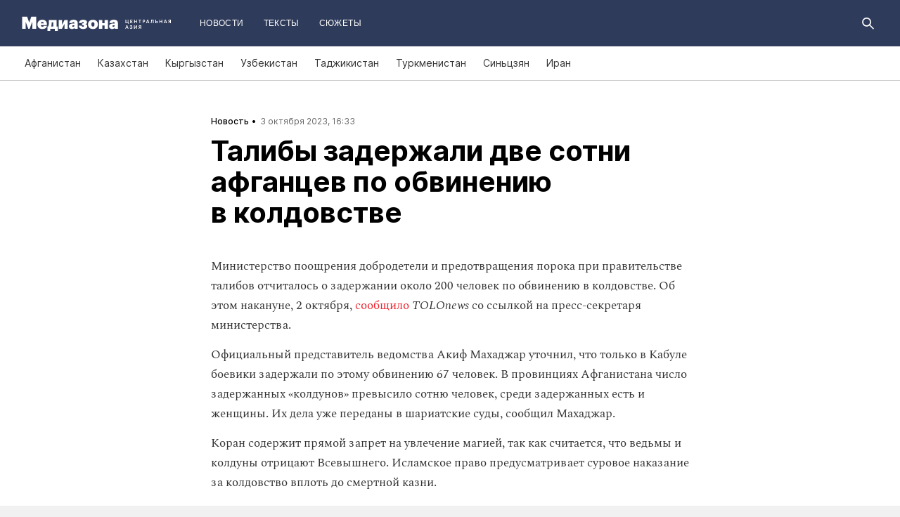

--- FILE ---
content_type: text/html; charset=utf-8
request_url: https://mediazona.ca/news/2023/10/03/witchcraft
body_size: 17445
content:
<!DOCTYPE html><html lang="ru"><head><meta charset="UTF-8"><meta name="viewport" content="width=device-width,initial-scale=1"><link rel="stylesheet" type="text/css" href="/css/main.ca.dcc2b4fc.css"><link rel="preload" href="/font/inter/Inter-Bold.woff" as="font" type="font/woff" crossorigin><link rel="preload" href="/font/inter/Inter-ExtraBold.woff" as="font" type="font/woff" crossorigin><script>var googletag = googletag || {};
googletag.cmd = googletag.cmd || [];
(function() {
var gads = document.createElement('script');
gads.async = true;
gads.type = 'text/javascript';
var useSSL = 'https:' == document.location.protocol;
gads.src = (useSSL ? 'https:' : 'http:') +
'//www.googletagservices.com/tag/js/gpt.js';
var node = document.getElementsByTagName('script')[0];
node.parentNode.insertBefore(gads, node);
})();
</script><script>googletag.cmd.push(function() {
  googletag.defineSlot('/100831207/adsense-728x90', [728, 90], 'div-gpt-ad-1502978316953-0').addService(googletag.pubads());
  googletag.pubads().enableSingleRequest();
  googletag.pubads().collapseEmptyDivs();
  googletag.enableServices();
});</script><meta name="apple-mobile-web-app-title" content="Медиазона Центральная Азия"><meta name="apple-mobile-web-app-status-bar-style"><link rel="apple-touch-icon-precomposed" sizes="40x40" href="https://mediazona.ca/s/favicon/mz_ca/apple-icon-40x40.png"><link rel="apple-touch-icon-precomposed" sizes="57x57" href="https://mediazona.ca/s/favicon/mz_ca/apple-icon-57x57.png"><link rel="apple-touch-icon-precomposed" sizes="60x60" href="https://mediazona.ca/s/favicon/mz_ca/apple-icon-60x60.png"><link rel="apple-touch-icon-precomposed" sizes="72x72" href="https://mediazona.ca/s/favicon/mz_ca/apple-icon-72x72.png"><link rel="apple-touch-icon-precomposed" sizes="76x76" href="https://mediazona.ca/s/favicon/mz_ca/apple-icon-76x76.png"><link rel="apple-touch-icon-precomposed" sizes="114x114" href="https://mediazona.ca/s/favicon/mz_ca/apple-icon-114x114.png"><link rel="apple-touch-icon-precomposed" sizes="120x120" href="https://mediazona.ca/s/favicon/mz_ca/apple-icon-120x120.png"><link rel="apple-touch-icon-precomposed" sizes="144x144" href="https://mediazona.ca/s/favicon/mz_ca/apple-icon-144x144.png"><link rel="apple-touch-icon-precomposed" sizes="152x152" href="https://mediazona.ca/s/favicon/mz_ca/apple-icon-152x152.png"><link rel="apple-touch-icon-precomposed" sizes="180x180" href="https://mediazona.ca/s/favicon/mz_ca/apple-icon-180x180.png"><link rel="apple-touch-icon-precomposed" sizes="190x190" href="https://mediazona.ca/s/favicon/mz_ca/apple-icon.png"><link rel="apple-touch-icon-precomposed" sizes="192x192" href="https://mediazona.ca/s/favicon/mz_ca/apple-icon.png"><link rel="icon" type="image/png" href="https://mediazona.ca/s/favicon/mz_ca/favicon-16x16.png" sizes="16x16"><link rel="icon" type="image/png" href="https://mediazona.ca/s/favicon/mz_ca/favicon-32x32.png" sizes="32x32"><link rel="icon" type="image/png" href="https://mediazona.ca/s/favicon/mz_ca/favicon-96x96.png" sizes="96x96"><link rel="icon" type="image/png" href="https://mediazona.ca/s/favicon/mz_ca/favicon-128x128.png" sizes="128x128"><link rel="icon" type="image/png" href="https://mediazona.ca/s/favicon/mz_ca/favicon-196x196.png" sizes="196x196"><link rel="icon" href="https://mediazona.ca/s/favicon/mz_ca/favicon.ico"><meta name="application-name" content="Медиазона Центральная Азия"><meta name="msapplication-TileColor"><meta name="msapplication-square70x70logo" content="https://mediazona.ca/s/favicon/mz_ca/ms-icon-70x70.png"><meta name="msapplication-TileImage" content="https://mediazona.ca/s/favicon/mz_ca/ms-icon-144x144.png"><meta name="msapplication-square150x150logo" content="https://mediazona.ca/s/favicon/mz_ca/ms-icon-150x150.png"><meta name="msapplication-wide310x150logo" content="https://mediazona.ca/s/favicon/mz_ca/ms-icon-310x150.png"><meta name="msapplication-square310x310logo" content="https://mediazona.ca/s/favicon/mz_ca/ms-icon-310x310.png"><meta name="msapplication-notification" content="frequency=30;polling-uri=http://notifications.buildmypinnedsite.com/?feed=https://mediazona.ca//rss/&amp;id=1;polling-uri2=http://notifications.buildmypinnedsite.com/?feed=https://mediazona.ca//rss/&amp;id=2;polling-uri3=http://notifications.buildmypinnedsite.com/?feed=https://mediazona.ca//rss/&amp;id=3;polling-uri4=http://notifications.buildmypinnedsite.com/?feed=https://mediazona.ca//rss/&amp;id=4;polling-uri5=http://notifications.buildmypinnedsite.com/?feed=http://mediazona-dev.xyz/rss/&amp;id=5;cycle=1"><!-- google analytics--><script async="" src="https://www.googletagmanager.com/gtm.js?id=GTM-P2HJLQ7Q"></script><script>window.dataLayer = window.dataLayer || [];
function gtag(){dataLayer.push(arguments)};
gtag('js', new Date());
gtag('config', 'GTM-P2HJLQ7Q');</script><!-- instant articles для fb--><meta property="fb:pages" content="722299304474207"><!-- yandex webmaster--><meta name="yandex-verification" content="adc7fe0bae523f9b"><meta name="description" content="Министерство поощрения добродетели и предотвращения порока при правительстве талибов отчиталось о задержании около 200 ч..."><!-- FB--><meta property="og:title" content="Талибы задержали две сотни афганцев по обвинению в колдовстве"><meta property="og:description" content="Министерство поощрения добродетели и предотвращения порока при правительстве талибов отчиталось о задержании около 200 ч..."><meta property="og:url" content="https://mediazona.ca/news/2023/10/03/witchcraft"><meta property="og:site_name" content="Медиазона Центральная Азия"><meta property="og:seealso" content="https://mediazona.ca/"><meta property="og:image" content="https://s3.mediazona.ca/ac45db02e93b8a1f5023af643eac0d92.jpg"><meta property="og:image:width" content="1200"><meta property="og:image:height" content="630"><meta property="og:type" content="article"><!-- Twitter--><meta name="twitter:card" content="summary_large_image"><meta name="twitter:site" content="@mediazona_ca"><meta name="twitter:title" content="Талибы задержали две сотни афганцев по обвинению в колдовстве"><meta name="twitter:description" content="Министерство поощрения добродетели и предотвращения порока при правительстве талибов отчиталось о задержании около 200 ч..."><meta name="twitter:image" content="https://s3.mediazona.ca/ac45db02e93b8a1f5023af643eac0d92.jpg"><meta name="twitter:domain" content="mediazona.ca"><!-- web push--><link rel="manifest" href="/s/manifest/mz_ca.json"><!-- TODO: Это тестирование индексирования зеркал от фубраля 2025 года.--><!-- Удалить после окончания тестирования. Либо через значительное время.--><!-- canonical--><!--cardBase + req.params.name--><link rel="canonical" href="https://mediazona.ca/news/2023/10/03/witchcraft"><link rel="amphtml" href="https://mediazona.ca/news/2023/10/03/witchcraft/amp/"><script type="application/ld+json">{"@context":"http://schema.org","@type":"Organization","name":"Медиазона Центральная Азия","url":"https://mediazona.ca","logo":{"@type":"ImageObject","url":"https://mediazona.ca/s/favicon/mz_ca/favicon-196x196.png","width":196,"height":196},"email":"info@mediazona.ca","description":""}</script><script>window.mz_lang = "ru"
window.region = "ca"
window.imageUrlBase = "https://s3.mediazona.ca/"
window.rsmUrl = "https://rsm.zona.media"
window.sentryUrl = "https://467f7b6c972340dbb87ddb39d13d9c63@sentry.zona.media/7"
window.mz_recaptcha_token = `6Ld1mE4fAAAAABl4ISYMMhPwJG0rFEjm83zhdKhg`</script><script>window.adminUrl = "http://admin.mediazona.ca";
window.pageType = "renderPost";
window.currentPostId = "77737";
if (window.currentPostId){
  var image = new Image();
  image.src = '/counter?postId='+window.currentPostId+'&t='+Math.random();
}</script><noscript><img src="/counter?postId=undefined&amp;t=0.5387187573024353"></noscript><script type="application/ld+json">{"@context":"http://schema.org","@type":"NewsArticle","mainEntityOfPage":{"@type":"WebPage","@id":"/news/2023/10/03/witchcraft"},"image":["https://s3.mediazona.ca/ac45db02e93b8a1f5023af643eac0d92.jpg"],"headline":"Талибы задержали две сотни афганцев по обвинению в колдовстве","datePublished":"2023-10-03T10:33:42.401Z","dateModified":"2023-10-03T10:33:42.401Z","author":{"@type":"Organization","name":"Медиазона Центральная Азия","url":"https://mediazona.ca","logo":{"@type":"ImageObject","url":"https://mediazona.ca/s/favicon/mz_ca/favicon-196x196.png","width":196,"height":196}},"publisher":{"@type":"Organization","name":"Медиазона Центральная Азия","url":"https://mediazona.ca","logo":{"@type":"ImageObject","url":"https://mediazona.ca/s/favicon/mz_ca/favicon-196x196.png","width":196,"height":196}}}</script><script type="application/ld+json">{"@context":"http://schema.org","@type":"BreadcrumbList","itemListElement":[{"@type":"ListItem","name":"Медиазона Центральная Азия","item":"https://mediazona.ca","position":1},{"@type":"ListItem","name":"Новости","item":"https://mediazona.ca/news","position":2},{"@type":"ListItem","name":"Талибы задержали две сотни афганцев по обвинению в колдовстве","position":3}]}</script><title>Талибы задержали две сотни афганцев по обвинению в колдовстве</title><script defer async src="https://www.google.com/recaptcha/api.js"></script></head><body><!-- Google Tag Manager script--><noscript><iframe src="https://www.googletagmanager.com/ns.html?id=GTM-P2HJLQ7Q" height="0" width="0" style="display:none;visibility:hidden"></iframe></noscript><!-- yandex metrika--><script>(function (d, w, c) {
  (w[c] = w[c] || []).push(function() {
    try {
      w.yaCounter = new Ya.Metrika({
        id: 57125185,
        clickmap:true,
        trackLinks:true,
        accurateTrackBounce:true,
        webvisor:true,
        trackHash:true
      });
    } catch(e) { }
  });
  var n = d.getElementsByTagName("script")[0],
    s = d.createElement("script"),
    f = function () { n.parentNode.insertBefore(s, n); };
  s.type = "text/javascript";
  s.async = true;
  s.src = "https://mc.yandex.ru/metrika/watch.js";
  if (w.opera == "[object Opera]") {
    d.addEventListener("DOMContentLoaded", f, false);
  } else { f(); }
})(document, window, "yandex_metrika_callbacks");
</script><noscript><div><img src="https://mc.yandex.ru/watch/57125185" style="position:absolute; left:-9999px;" alt=""></div></noscript><svg class="hiddenCut"><symbol id="icon_tw" viewbox="0 0 24 24"><path d="M20 6.543a6.56 6.56 0 0 1-1.884.518 3.294 3.294 0 0 0 1.442-1.816 6.575 6.575 0 0 1-2.085.797 3.283 3.283 0 0 0-5.594 2.993 9.32 9.32 0 0 1-6.764-3.429 3.247 3.247 0 0 0-.445 1.65 3.28 3.28 0 0 0 1.46 2.731 3.274 3.274 0 0 1-1.487-.41v.041a3.285 3.285 0 0 0 2.633 3.218c-.484.13-.99.15-1.482.056a3.286 3.286 0 0 0 3.066 2.28A6.587 6.587 0 0 1 4 16.531a9.292 9.292 0 0 0 5.031 1.473c6.04 0 9.34-5 9.34-9.338 0-.142-.002-.284-.008-.425A6.673 6.673 0 0 0 20 6.545v-.002z"></path></symbol><symbol id="icon_vk" viewbox="0 0 24 24"><path d="M12.831 17.393s.356-.04.537-.239c.169-.183.164-.526.164-.526s-.025-1.608.71-1.845c.724-.233 1.655 1.554 2.639 2.242.745.52 1.312.405 1.312.405l2.634-.037s1.376-.088.723-1.188c-.055-.09-.381-.814-1.96-2.303-1.65-1.56-1.43-1.306.56-4.003 1.212-1.641 1.696-2.643 1.545-3.072-.145-.41-1.036-.302-1.036-.302l-2.965.019s-.22-.03-.384.069c-.157.096-.26.323-.26.323s-.47 1.271-1.096 2.352c-1.32 2.279-1.848 2.4-2.063 2.257-.504-.329-.378-1.326-.378-2.033 0-2.21.328-3.13-.643-3.37-.323-.078-.56-.13-1.385-.14-1.058-.01-1.953.004-2.46.257-.338.168-.6.542-.44.563.196.028.64.12.875.45.304.418.294 1.363.294 1.363s.175 2.6-.409 2.923c-.4.221-.948-.23-2.126-2.299-.602-1.06-1.058-2.23-1.058-2.23s-.088-.22-.244-.336c-.19-.143-.456-.186-.456-.186l-2.816.017s-.426.011-.581.2c-.137.166-.011.51-.011.51s2.207 5.249 4.705 7.892c2.29 2.426 4.893 2.266 4.893 2.266h1.179l.001.001z"></path></symbol><symbol id="icon_fb" viewbox="0 0 24 24"><path d="M13.1 20v-7.21h2.773l.415-3.2H13.1V8.547c0-.927.26-1.558 1.596-1.558l1.704-.002v-2.86A22.787 22.787 0 0 0 13.917 4C11.46 4 9.78 5.492 9.78 8.23v1.36H7v3.2h2.78V20h3.32z"></path></symbol><symbol id="icon_insta" viewbox="0 0 24 24"><path d="M14.6880919,12.016232 C14.6880919,10.5446217 13.4878423,9.34437211 12.016232,9.34437211 C10.5446217,9.34437211 9.34437211,10.5446217 9.34437211,12.016232 C9.34437211,13.4878423 10.5446217,14.6880919 12.016232,14.6880919 C13.4878423,14.6880919 14.6880919,13.4878423 14.6880919,12.016232 Z M16.1283914,12.016232 C16.1283914,14.2914877 14.2914877,16.1283914 12.016232,16.1283914 C9.74097631,16.1283914 7.90407263,14.2914877 7.90407263,12.016232 C7.90407263,9.74097631 9.74097631,7.90407263 12.016232,7.90407263 C14.2914877,7.90407263 16.1283914,9.74097631 16.1283914,12.016232 Z M17.2555823,7.73708139 C17.2555823,8.26936598 16.8276672,8.69728104 16.2953826,8.69728104 C15.763098,8.69728104 15.335183,8.26936598 15.335183,7.73708139 C15.335183,7.2047968 15.763098,6.77688174 16.2953826,6.77688174 C16.8276672,6.77688174 17.2555823,7.2047968 17.2555823,7.73708139 Z M12.016232,5.44095179 C10.8472933,5.44095179 8.34242465,5.34701921 7.28829242,5.76449732 C6.92299907,5.91061466 6.6516383,6.08804286 6.36984058,6.36984058 C6.08804286,6.6516383 5.91061466,6.92299907 5.76449732,7.28829242 C5.34701921,8.34242465 5.44095179,10.8472933 5.44095179,12.016232 C5.44095179,13.1851707 5.34701921,15.6900394 5.76449732,16.7441716 C5.91061466,17.1094649 6.08804286,17.3808257 6.36984058,17.6626234 C6.6516383,17.9444212 6.92299907,18.1218494 7.28829242,18.2679667 C8.34242465,18.6854448 10.8472933,18.5915122 12.016232,18.5915122 C13.1851707,18.5915122 15.6900394,18.6854448 16.7441716,18.2679667 C17.1094649,18.1218494 17.3808257,17.9444212 17.6626234,17.6626234 C17.9444212,17.3808257 18.1218494,17.1094649 18.2679667,16.7441716 C18.6854448,15.6900394 18.5915122,13.1851707 18.5915122,12.016232 C18.5915122,10.8472933 18.6854448,8.34242465 18.2679667,7.28829242 C18.1218494,6.92299907 17.9444212,6.6516383 17.6626234,6.36984058 C17.3808257,6.08804286 17.1094649,5.91061466 16.7441716,5.76449732 C15.6900394,5.34701921 13.1851707,5.44095179 12.016232,5.44095179 Z M20.0318117,12.016232 C20.0318117,13.122549 20.0422487,14.218429 19.9796269,15.324746 C19.9170052,16.6084912 19.6247705,17.7461191 18.6854448,18.6854448 C17.7461191,19.6247705 16.6084912,19.9170052 15.324746,19.9796269 C14.218429,20.0422487 13.122549,20.0318117 12.016232,20.0318117 C10.909915,20.0318117 9.81403498,20.0422487 8.70771799,19.9796269 C7.42397281,19.9170052 6.28634496,19.6247705 5.34701921,18.6854448 C4.40769347,17.7461191 4.11545879,16.6084912 4.05283707,15.324746 C3.99021536,14.218429 4.00065231,13.122549 4.00065231,12.016232 C4.00065231,10.909915 3.99021536,9.81403498 4.05283707,8.70771799 C4.11545879,7.42397281 4.40769347,6.28634496 5.34701921,5.34701921 C6.28634496,4.40769347 7.42397281,4.11545879 8.70771799,4.05283707 C9.81403498,3.99021536 10.909915,4.00065231 12.016232,4.00065231 C13.122549,4.00065231 14.218429,3.99021536 15.324746,4.05283707 C16.6084912,4.11545879 17.7461191,4.40769347 18.6854448,5.34701921 C19.6247705,6.28634496 19.9170052,7.42397281 19.9796269,8.70771799 C20.0422487,9.81403498 20.0318117,10.909915 20.0318117,12.016232 Z"></path></symbol><symbol id="icon_ok" viewbox="0 0 24 24"><path d="M11.546 12.11c2.578 0 4.668-2.04 4.668-4.555C16.214 5.04 14.124 3 11.547 3 8.97 3 6.88 5.04 6.88 7.556c0 2.517 2.09 4.556 4.667 4.556v-.002zm0-6.796c1.268 0 2.297 1.003 2.297 2.24 0 1.24-1.03 2.242-2.297 2.242-1.268 0-2.296-1.003-2.296-2.24 0-1.24 1.028-2.242 2.296-2.242z"></path><path d="M14.963 12.466c-1.31 1.008-3.417 1.008-3.417 1.008s-2.106 0-3.417-1.008c-.97-.746-1.7-.317-1.963.2-.46.9.06 1.336 1.23 2.07 1.002.627 2.376.862 3.264.95l-.74.722c-1.045 1.02-2.052 2.002-2.75 2.685a1.027 1.027 0 0 0 0 1.476l.125.123a1.09 1.09 0 0 0 1.513 0l2.75-2.685 2.75 2.684a1.09 1.09 0 0 0 1.515 0l.126-.124a1.027 1.027 0 0 0 0-1.477l-2.75-2.686-.744-.725c.888-.09 2.248-.326 3.24-.948 1.172-.734 1.69-1.17 1.23-2.07-.262-.517-.992-.946-1.962-.2v.005z"></path></symbol><symbol id="icon_youtube" viewbox="0 0 22 20"><path d="M18.298 5.03C17.648 4.298 16.45 4 14.158 4H5.842c-2.344 0-3.564.318-4.21 1.097C1 5.857 1 6.975 1 8.524v2.952c0 3 .749 4.524 4.842 4.524h8.316c1.987 0 3.088-.263 3.8-.91.73-.661 1.042-1.742 1.042-3.614V8.524c0-1.633-.049-2.759-.702-3.494zm-5.677 5.568l-4.589 2.324a.723.723 0 0 1-.692-.02.68.68 0 0 1-.34-.586V7.684a.68.68 0 0 1 .34-.585.725.725 0 0 1 .69-.022l4.59 2.309c.233.117.38.35.38.606a.681.681 0 0 1-.379.606z"></path></symbol><symbol id="icon_search" viewbox="0 0 300 300"><path d="M300,269.1l-95.7-95.7c28.9-43.3,24.3-102.5-13.9-140.7    C168.6,10.9,140.1,0,111.5,0S54.4,10.9,32.7,32.7c-43.5,43.5-43.5,114.2,0,157.7C54.4,212.1,83,223,111.5,223    c21.6,0,43.2-6.2,61.9-18.7l95.7,95.7L300,269.1z M53.9,169.1c-31.8-31.8-31.8-83.5,0-115.3C69.3,38.5,89.7,30,111.5,30    s42.2,8.5,57.6,23.9c31.8,31.8,31.8,83.5,0,115.3c-15.4,15.4-35.9,23.9-57.6,23.9C89.7,193,69.3,184.5,53.9,169.1z"></path></symbol><symbol id="icon_rss" viewbox="0 0 197 197"><path d="M26.1,144.5 C11.6,144.5 -0.2,156.2 -0.2,170.7 C-0.2,185.2 11.6,196.9 26.1,196.9 C40.6,196.9 52.4,185.2 52.4,170.7 C52.4,156.2 40.7,144.5 26.1,144.5 L26.1,144.5 Z M-0.1,66.8 L-0.1,104.6 C24.5,104.6 47.7,114.2 65.1,131.6 C82.5,149 92.1,172.2 92.1,197 L130,197 C130,125.2 71.6,66.8 -0.1,66.8 L-0.1,66.8 Z M-0.1,-0.2 L-0.1,37.6 C87.7,37.6 159.1,109.1 159.1,197 L197.1,197 C197.1,88.3 108.6,-0.2 -0.1,-0.2 L-0.1,-0.2 Z"></path></symbol><symbol id="icon_share_vk" viewbox="0 0 24 24"><path d="M12.831 17.393s.356-.04.537-.239c.169-.183.164-.526.164-.526s-.025-1.608.71-1.845c.724-.233 1.655 1.554 2.639 2.242.745.52 1.312.405 1.312.405l2.634-.037s1.376-.088.723-1.188c-.055-.09-.381-.814-1.96-2.303-1.65-1.56-1.43-1.306.56-4.003 1.212-1.641 1.696-2.643 1.545-3.072-.145-.41-1.036-.302-1.036-.302l-2.965.019s-.22-.03-.384.069c-.157.096-.26.323-.26.323s-.47 1.271-1.096 2.352c-1.32 2.279-1.848 2.4-2.063 2.257-.504-.329-.378-1.326-.378-2.033 0-2.21.328-3.13-.643-3.37-.323-.078-.56-.13-1.385-.14-1.058-.01-1.953.004-2.46.257-.338.168-.6.542-.44.563.196.028.64.12.875.45.304.418.294 1.363.294 1.363s.175 2.6-.409 2.923c-.4.221-.948-.23-2.126-2.299-.602-1.06-1.058-2.23-1.058-2.23s-.088-.22-.244-.336c-.19-.143-.456-.186-.456-.186l-2.816.017s-.426.011-.581.2c-.137.166-.011.51-.011.51s2.207 5.249 4.705 7.892c2.29 2.426 4.893 2.266 4.893 2.266h1.179l.001.001z"></path></symbol><symbol id="icon_share_ok" viewbox="0 0 24 24"><path d="M11.546 12.11c2.578 0 4.668-2.04 4.668-4.555C16.214 5.04 14.124 3 11.547 3 8.97 3 6.88 5.04 6.88 7.556c0 2.517 2.09 4.556 4.667 4.556v-.002zm0-6.796c1.268 0 2.297 1.003 2.297 2.24 0 1.24-1.03 2.242-2.297 2.242-1.268 0-2.296-1.003-2.296-2.24 0-1.24 1.028-2.242 2.296-2.242z"></path><path d="M14.963 12.466c-1.31 1.008-3.417 1.008-3.417 1.008s-2.106 0-3.417-1.008c-.97-.746-1.7-.317-1.963.2-.46.9.06 1.336 1.23 2.07 1.002.627 2.376.862 3.264.95l-.74.722c-1.045 1.02-2.052 2.002-2.75 2.685a1.027 1.027 0 0 0 0 1.476l.125.123a1.09 1.09 0 0 0 1.513 0l2.75-2.685 2.75 2.684a1.09 1.09 0 0 0 1.515 0l.126-.124a1.027 1.027 0 0 0 0-1.477l-2.75-2.686-.744-.725c.888-.09 2.248-.326 3.24-.948 1.172-.734 1.69-1.17 1.23-2.07-.262-.517-.992-.946-1.962-.2v.005z"></path></symbol><symbol id="icon_share_fb" viewbox="0 0 24 24"><path d="M13.1 20v-7.21h2.773l.415-3.2H13.1V8.547c0-.927.26-1.558 1.596-1.558l1.704-.002v-2.86A22.787 22.787 0 0 0 13.917 4C11.46 4 9.78 5.492 9.78 8.23v1.36H7v3.2h2.78V20h3.32z"></path></symbol><symbol id="icon_share_tw" viewbox="0 0 24 24"><path d="M20 6.543a6.56 6.56 0 0 1-1.884.518 3.294 3.294 0 0 0 1.442-1.816 6.575 6.575 0 0 1-2.085.797 3.283 3.283 0 0 0-5.594 2.993 9.32 9.32 0 0 1-6.764-3.429 3.247 3.247 0 0 0-.445 1.65 3.28 3.28 0 0 0 1.46 2.731 3.274 3.274 0 0 1-1.487-.41v.041a3.285 3.285 0 0 0 2.633 3.218c-.484.13-.99.15-1.482.056a3.286 3.286 0 0 0 3.066 2.28A6.587 6.587 0 0 1 4 16.531a9.292 9.292 0 0 0 5.031 1.473c6.04 0 9.34-5 9.34-9.338 0-.142-.002-.284-.008-.425A6.673 6.673 0 0 0 20 6.545v-.002z"></path></symbol><symbol id="icon_share_telegram" viewbox="0 0 24 24"><path d="M18.852 5.094L3.794 10.902c-1.028.412-1.022.986-.187 1.24l3.754 1.174L8.8 17.72c.174.482.088.674.595.674.391 0 .563-.179.782-.391l1.877-1.827 3.907 2.887c.719.396 1.238.191 1.417-.667L19.94 6.312c.263-1.052-.401-1.53-1.089-1.218zm-10.9 7.952l8.464-5.34c.423-.257.81-.12.492.164L9.66 14.41l-.282 3.01-1.427-4.374z"></path></symbol><symbol id="icon_share_copytoclipboard" viewbox="0 0 14 15"><path d="M2.3024 11.6976C1.31069 10.7059 1.31069 9.09362 2.3024 8.1019L4.6222 5.7821L3.5203 4.6802L1.2005 7C-0.400166 8.60066 -0.400166 11.1988 1.2005 12.7995C2.80116 14.4002 5.39934 14.4002 7 12.7995L9.3198 10.4797L8.2179 9.3778L5.89809 11.6976C4.90638 12.6893 3.29412 12.6893 2.3024 11.6976ZM5.26015 9.89975L9.89975 5.26015L8.73985 4.10025L4.10025 8.73985L5.26015 9.89975ZM7 1.2005L4.6802 3.5203L5.7821 4.6222L8.1019 2.3024C9.09362 1.31069 10.7059 1.31069 11.6976 2.3024C12.6893 3.29412 12.6893 4.90638 11.6976 5.89809L9.3778 8.2179L10.4797 9.3198L12.7995 7C14.4002 5.39934 14.4002 2.80116 12.7995 1.2005C11.1988 -0.400166 8.60066 -0.400166 7 1.2005Z"></path></symbol><symbol id="icon_share_copied" viewbox="0 0 18 18"><path d="M9.00033 0.666687C4.40033 0.666687 0.666992 4.40002 0.666992 9.00002C0.666992 13.6 4.40033 17.3334 9.00033 17.3334C13.6003 17.3334 17.3337 13.6 17.3337 9.00002C17.3337 4.40002 13.6003 0.666687 9.00033 0.666687ZM7.33366 13.1667L3.16699 9.00002L4.34199 7.82502L7.33366 10.8084L13.6587 4.48335L14.8337 5.66669L7.33366 13.1667Z"></path></symbol><symbol id="icon_share_pdf" viewbox="0 0 32 32"><g fill="black" fill-rule="evenodd"></g><path d="M4 21V11H7.83673C8.53212 11 9.13228 11.1465 9.63719 11.4395C10.1451 11.7292 10.5367 12.1344 10.8118 12.6553C11.0869 13.1729 11.2245 13.7751 11.2245 14.4619C11.2245 15.152 11.0839 15.7559 10.8027 16.2734C10.5246 16.7878 10.127 17.1865 9.60998 17.4697C9.09297 17.7529 8.47921 17.8945 7.76871 17.8945H5.40136V15.9902H7.35147C7.6901 15.9902 7.97279 15.9268 8.19955 15.7998C8.42933 15.6729 8.60317 15.4954 8.72109 15.2676C8.839 15.0365 8.89796 14.7679 8.89796 14.4619C8.89796 14.1527 8.839 13.8857 8.72109 13.6611C8.60317 13.4333 8.42933 13.2575 8.19955 13.1338C7.96977 13.0101 7.68707 12.9482 7.35147 12.9482H6.2449V21H4Z"></path><path d="M15.7642 21H12.3311V11H15.7596C16.706 11 17.5208 11.2002 18.2041 11.6006C18.8904 11.9977 19.4195 12.5706 19.7914 13.3193C20.1633 14.0648 20.3492 14.9567 20.3492 15.9951C20.3492 17.0368 20.1633 17.932 19.7914 18.6807C19.4225 19.4294 18.8949 20.0039 18.2086 20.4043C17.5223 20.8014 16.7075 21 15.7642 21ZM14.576 18.9395H15.678C16.198 18.9395 16.6379 18.8451 16.9977 18.6562C17.3605 18.4642 17.6342 18.1533 17.8186 17.7236C18.006 17.2907 18.0998 16.7145 18.0998 15.9951C18.0998 15.2757 18.006 14.7028 17.8186 14.2764C17.6311 13.8467 17.3545 13.5374 16.9887 13.3486C16.6258 13.1566 16.1784 13.0605 15.6463 13.0605H14.576V18.9395Z"></path><path d="M21.6599 21V11H28V12.9629H23.9048V15.0137H27.5964V16.9814H23.9048V21H21.6599Z"></path></symbol><symbol id="icon_expand" viewbox="0 0 33 33"><path d="M16.5,33 C7.38730163,33 1.11598369e-15,25.6126984 0,16.5 C-1.11598369e-15,7.38730163 7.38730163,1.67397553e-15 16.5,0 C25.6126984,-1.67397553e-15 33,7.38730163 33,16.5 C32.9889799,25.6081298 25.6081298,32.9889799 16.5,33 L16.5,33 Z M16.5,1 C7.93958638,1 1,7.93958638 1,16.5 C1,25.0604136 7.93958638,32 16.5,32 C25.0604136,32 32,25.0604136 32,16.5 C31.9889815,7.94415454 25.0558455,1.01101849 16.5,1 L16.5,1 Z"></path><path d="M22.81,13.51 L16.5,20.05 L10.19,13.51 L9.49,14.24 L16.5,21.51 L23.51,14.24 L22.81,13.51 L22.81,13.51 Z"></path></symbol><symbol id="icon_telegram" viewbox="0 0 24 24"><path d="M18.852 5.094L3.794 10.902c-1.028.412-1.022.986-.187 1.24l3.754 1.174L8.8 17.72c.174.482.088.674.595.674.391 0 .563-.179.782-.391l1.877-1.827 3.907 2.887c.719.396 1.238.191 1.417-.667L19.94 6.312c.263-1.052-.401-1.53-1.089-1.218zm-10.9 7.952l8.464-5.34c.423-.257.81-.12.492.164L9.66 14.41l-.282 3.01-1.427-4.374z"></path></symbol><symbol id="icon_q" viewbox="0 0 24 24" width="20" height="19"><path fill-rule="evenodd" clip-rule="evenodd" d="M 12 23 C 18.441406 23 23.707031 17.867188 23.707031 11.5 C 23.707031 5.132812 18.484375 0 12 0 C 5.515625 0 0.292969 5.132812 0.292969 11.5 C 0.292969 17.824219 5.515625 23 12 23 Z M 10.441406 4.929688 C 9.136719 5.050781 7.914062 5.585938 6.988281 6.488281 C 6.609375 6.859375 6.316406 7.269531 6.105469 7.761719 C 5.894531 8.253906 5.8125 8.75 5.8125 9.28125 L 5.8125 10.144531 C 5.8125 10.636719 5.894531 11.171875 6.105469 11.625 C 6.316406 12.074219 6.570312 12.527344 6.949219 12.894531 C 7.875 13.800781 9.09375 14.375 10.398438 14.5 C 10.570312 14.5 10.738281 14.539062 10.863281 14.539062 L 10.359375 13.882812 L 10.359375 4.929688 Z M 17.347656 17.90625 L 17.347656 9.28125 C 17.347656 8.253906 16.925781 7.269531 16.210938 6.53125 C 15.285156 5.625 14.0625 5.050781 12.757812 4.929688 C 12.589844 4.929688 12.421875 4.886719 12.292969 4.886719 L 12.800781 5.542969 L 12.800781 16.511719 C 12.800781 17.125 13.050781 17.703125 13.472656 18.152344 C 13.894531 18.605469 14.527344 18.8125 15.117188 18.8125 L 17.9375 18.8125 Z M 17.347656 17.90625"></path></symbol><symbol id="icon_tiktok" viewBox="0 0 128 128" width="128" height="128"><circle fill="black" cx="64" cy="64" r="55"></circle><path fill="white" fill-rule="evenodd" clip-rule="evenodd" d="M78.872 46.7088L78.8707 48.7685H78.8677V76.4556C78.8677 83.0567 76.2677 89.3346 71.6007 94.002C66.9333 98.6689 60.655 101.268 54.056 101.268C47.4553 101.268 41.1783 98.6689 36.5113 94.002C31.8443 89.3346 29.2438 83.0567 29.2438 76.4556C29.2438 69.8549 31.8443 63.5782 36.5113 58.9113C41.1783 54.2439 47.4553 51.6438 54.056 51.6438H58.6602V64.6874H54.056C50.9223 64.6874 47.9494 65.9187 45.7332 68.1349C43.5179 70.3507 42.2874 73.3223 42.2874 76.4556C42.2874 79.5892 43.5179 82.5621 45.7332 84.7779C47.9494 86.9924 50.9223 88.225 54.056 88.225C57.1892 88.225 60.1621 86.9924 62.3783 84.7779C64.5928 82.5621 65.8241 79.5905 65.8241 76.4831V26.7316H78.8134L79.4641 27.9358C81.4864 31.684 84.2142 35.2371 87.5972 37.8593C90.213 39.8871 93.1731 41.3178 96.4438 41.8913L98.7559 42.2968L96.275 54.8716L94.0528 54.4746C91.407 54.0017 88.8086 53.1992 86.3757 52.0523C83.5835 50.7353 80.9936 48.9577 78.872 46.7088V46.7088ZM64.0007 -0.00113254C28.6534 -0.00113254 0 28.6521 0 63.9994C0 99.3454 28.6534 128 64.0007 128C99.3467 128 128 99.3454 128 63.9994C128 28.6521 99.3467 -0.00113254 64.0007 -0.00113254"></path></symbol><symbol id="icon_share_tg" viewbox="0 0 300 300"><path d="M5.299,144.645l69.126,25.8l26.756,86.047c1.712,5.511,8.451,7.548,12.924,3.891l38.532-31.412c4.039-3.291,9.792-3.455,14.013-0.391l69.498,50.457c4.785,3.478,11.564,0.856,12.764-4.926L299.823,29.22c1.31-6.316-4.896-11.585-10.91-9.259L5.218,129.402C-1.783,132.102-1.722,142.014,5.299,144.645z M96.869,156.711l135.098-83.207c2.428-1.491,4.926,1.792,2.841,3.726L123.313,180.87c-3.919,3.648-6.447,8.53-7.163,13.829l-3.798,28.146c-0.503,3.758-5.782,4.131-6.819,0.494l-14.607-51.325C89.253,166.16,91.691,159.907,96.869,156.711z"></path></symbol><symbol id="icon_write" viewbox="0 0 128 128"><path d="M36.108,110.473l70.436-70.436L87.963,21.457L17.526,91.893c-0.378,0.302-0.671,0.716-0.803,1.22   l-5.476,20.803c-0.01,0.04-0.01,0.082-0.019,0.121c-0.018,0.082-0.029,0.162-0.039,0.247c-0.007,0.075-0.009,0.147-0.009,0.222   c-0.001,0.077,0.001,0.147,0.009,0.225c0.01,0.084,0.021,0.166,0.039,0.246c0.008,0.04,0.008,0.082,0.019,0.121   c0.007,0.029,0.021,0.055,0.031,0.083c0.023,0.078,0.053,0.154,0.086,0.23c0.029,0.067,0.057,0.134,0.09,0.196   c0.037,0.066,0.077,0.127,0.121,0.189c0.041,0.063,0.083,0.126,0.13,0.184c0.047,0.059,0.1,0.109,0.152,0.162   c0.053,0.054,0.105,0.105,0.163,0.152c0.056,0.048,0.119,0.09,0.182,0.131c0.063,0.043,0.124,0.084,0.192,0.12   c0.062,0.033,0.128,0.062,0.195,0.09c0.076,0.033,0.151,0.063,0.23,0.087c0.028,0.009,0.054,0.023,0.083,0.031   c0.04,0.01,0.081,0.01,0.121,0.02c0.081,0.017,0.162,0.028,0.246,0.037c0.077,0.009,0.148,0.011,0.224,0.01   c0.075,0,0.147-0.001,0.223-0.008c0.084-0.011,0.166-0.022,0.247-0.039c0.04-0.01,0.082-0.01,0.121-0.02l20.804-5.475   C35.393,111.146,35.808,110.853,36.108,110.473z M19.651,108.349c-0.535-0.535-1.267-0.746-1.964-0.649l3.183-12.094l11.526,11.525   L20.3,110.313C20.398,109.616,20.188,108.884,19.651,108.349z"></path><path d="M109.702,36.879l-18.58-18.581l7.117-7.117c0,0,12.656,4.514,18.58,18.582L109.702,36.879z"></path></symbol><symbol id="icon_envelope" viewbox="0 0 16 13"><path d="M14.346 3.196V1.6L8 5.571 1.654 1.6v1.596L8 7.129l6.346-3.933zm0-3.192c.43 0 .798.158 1.102.475.304.317.456.69.456 1.121v9.5c0 .43-.152.804-.456 1.121a1.472 1.472 0 0 1-1.102.475H1.654c-.43 0-.798-.158-1.102-.475A1.565 1.565 0 0 1 .096 11.1V1.6c0-.43.152-.804.456-1.121A1.472 1.472 0 0 1 1.654.004h12.692z"></path></symbol><symbol id="icon-arrow" viewBox="0 0 12 22"><g stroke="currentColor" stroke-width="2"><path d="M1,1L10.5,11.5"></path><path d="M1,21L10.5,10.5"></path></g></symbol><symbol id="icon-stack" viewbox="0 0 32 32"><path d="M32 10l-16-8-16 8 16 8 16-8zM16 4.655l10.689 5.345-10.689 5.345-10.689-5.345 10.689-5.345zM28.795 14.398l3.205 1.602-16 8-16-8 3.205-1.602 12.795 6.398zM28.795 20.398l3.205 1.602-16 8-16-8 3.205-1.602 12.795 6.398z" class="path1"></path></symbol><symbol id="reodering-icon" viewbox="0 0 6 9"><g fill="#EF2530" fill-rule="evenodd"><path d="M3 0L0 3h6zM3 9L0 6h6z"></path></g></symbol><symbol id="cross" viewbox="0 0 372 372"><polygon points="371.23,21.213 350.018,0 185.615,164.402 21.213,0 0,21.213 164.402,185.615 0,350.018 21.213,371.23   185.615,206.828 350.018,371.23 371.23,350.018 206.828,185.615 "></polygon></symbol><symbol id="icon_views" viewbox="0 0 24 24"><g fill-rule="evenodd"><path fill-rule="nonzero" d="M12.5 10a1.522 1.522 0 0 1 1.5 1.5 1.522 1.522 0 0 1-1.5 1.5 1.522 1.522 0 0 1-1.5-1.5 1.522 1.522 0 0 1 1.5-1.5zm0 5c.636 0 1.222-.156 1.758-.469.536-.313.96-.737 1.273-1.273A3.428 3.428 0 0 0 16 11.5c0-.636-.156-1.222-.469-1.758a3.479 3.479 0 0 0-1.273-1.273A3.428 3.428 0 0 0 12.5 8c-.636 0-1.222.156-1.758.469-.536.313-.96.737-1.273 1.273A3.428 3.428 0 0 0 9 11.5c0 .636.156 1.222.469 1.758.313.536.737.96 1.273 1.273A3.428 3.428 0 0 0 12.5 15zm0-9a7.53 7.53 0 0 1 3.203.704 7.986 7.986 0 0 1 2.59 1.936A8.715 8.715 0 0 1 20 11.509a8.616 8.616 0 0 1-1.708 2.86 8.043 8.043 0 0 1-2.59 1.927A7.53 7.53 0 0 1 12.5 17a7.53 7.53 0 0 1-3.203-.704 8.043 8.043 0 0 1-2.59-1.927A8.616 8.616 0 0 1 5 11.509 8.715 8.715 0 0 1 6.708 8.64a7.986 7.986 0 0 1 2.59-1.936A7.53 7.53 0 0 1 12.5 6z"></path></g></symbol></svg><header class="mz-header"><div class="mz-layout-header mz-layout-header_ca"><div class="mz-layout-header__container"><a href="/" class="mz-layout-header__logo"><svg width="214" height="29" viewBox="0 0 214 29" fill="none" xmlns="http://www.w3.org/2000/svg" class="mz-layout-header__logo-image"><path d="M1.56 22H6.408V11.872L10.248 22H12.072L15.984 11.872V22H21.384V4.84H14.472L11.52 13.168L8.616 4.84H1.56V22ZM30.2218 22.312C34.2058 22.312 36.3898 20.632 36.7738 17.752H32.3578C32.2138 18.472 31.7098 19.096 30.3898 19.096C29.0458 19.096 28.1578 18.28 28.0378 16.768H36.7498V15.616C36.7498 11.104 33.7498 9.088 30.2218 9.088C26.3818 9.088 23.2618 11.608 23.2618 15.688V15.88C23.2618 20.032 26.2138 22.312 30.2218 22.312ZM28.0618 14.296C28.2538 12.88 29.0698 12.136 30.2218 12.136C31.4938 12.136 32.1418 12.952 32.1898 14.296H28.0618ZM43.3622 15.808C43.4102 14.92 43.4582 13.864 43.4822 12.688H45.8102V18.712H42.7622C43.0742 17.944 43.2662 16.984 43.3622 15.808ZM41.6102 22H48.0182L48.0662 25.048H52.1462V18.712H50.4662V9.448H39.5702C39.5702 12.16 39.5222 14.104 39.4022 15.424C39.2102 17.416 38.8022 18.376 38.1302 18.712H37.4822V25.048H41.5622L41.6102 22ZM58.1428 22L61.6948 15.016V22H66.3748V9.448H61.7668L58.2148 16.456V9.448H53.5348V22H58.1428ZM73.9794 19.144C73.1154 19.144 72.6594 18.76 72.6594 18.16C72.6594 17.272 73.2354 16.96 74.8194 16.96H75.8274V17.608C75.8274 18.544 75.0594 19.144 73.9794 19.144ZM72.2754 22.312C74.3154 22.312 75.4194 21.424 75.9474 20.56V22H80.5074V13.888C80.5074 10.576 78.2994 9.088 74.6514 9.088C71.0514 9.088 68.6514 10.648 68.4594 13.72H72.8754C72.9474 13.072 73.2834 12.376 74.3634 12.376C75.6354 12.376 75.8274 13.144 75.8274 14.2V14.416H74.7474C70.4034 14.416 68.0034 15.568 68.0034 18.52C68.0034 21.208 70.0194 22.312 72.2754 22.312ZM93.8025 12.52C93.8025 10.576 91.7865 9.088 88.1385 9.088C84.9945 9.088 82.5225 10.648 82.1625 13.792H86.2665C86.4825 12.928 87.0585 12.424 87.9225 12.424C88.7865 12.424 89.0985 12.784 89.0985 13.288V13.36C89.0985 13.936 88.6905 14.296 87.8985 14.296H86.6505V16.864H87.9945C88.9785 16.864 89.3625 17.248 89.3625 17.896V17.968C89.3625 18.712 88.9065 19.144 88.0665 19.144C86.9865 19.144 86.3865 18.568 86.0985 17.488H81.9465C82.3785 20.464 84.3225 22.312 88.1865 22.312C92.0265 22.312 94.1145 20.56 94.1145 18.328V18.256C94.1145 16.6 93.0345 15.688 91.2825 15.424C92.9145 15.112 93.8025 14.224 93.8025 12.592V12.52ZM102.2 22.312C106.112 22.312 109.184 19.888 109.184 15.76V15.568C109.184 11.536 106.136 9.112 102.224 9.112C98.2635 9.112 95.2155 11.608 95.2155 15.688V15.88C95.2155 20.008 98.2875 22.312 102.2 22.312ZM102.224 18.832C100.712 18.832 99.9915 17.776 99.9915 15.736V15.544C99.9915 13.576 100.784 12.592 102.224 12.592C103.688 12.592 104.384 13.648 104.384 15.616V15.784C104.384 17.776 103.664 18.832 102.224 18.832ZM118.855 22H123.559V9.448H118.855V14.008H115.567V9.448H110.863V22H115.567V17.296H118.855V22ZM131.167 19.144C130.303 19.144 129.847 18.76 129.847 18.16C129.847 17.272 130.423 16.96 132.007 16.96H133.015V17.608C133.015 18.544 132.247 19.144 131.167 19.144ZM129.463 22.312C131.503 22.312 132.607 21.424 133.135 20.56V22H137.695V13.888C137.695 10.576 135.487 9.088 131.839 9.088C128.239 9.088 125.839 10.648 125.647 13.72H130.063C130.135 13.072 130.471 12.376 131.551 12.376C132.823 12.376 133.015 13.144 133.015 14.2V14.416H131.935C127.591 14.416 125.191 15.568 125.191 18.52C125.191 21.208 127.207 22.312 129.463 22.312Z"></path><path d="M153.201 14.91V13.251H152.62V8.995H151.682V13.251H149.512V8.995H148.574V14H152.368L152.403 14.91H153.201ZM155.265 14H158.513V13.265H156.196V11.802H157.96V11.102H156.196V9.73H158.394V8.995H155.265V14ZM160.753 14H161.684V11.872H163.931V14H164.869V8.995H163.931V11.123H161.684V8.995H160.753V14ZM168.411 14H169.349V9.73H170.742V8.995H167.018V9.73H168.411V14ZM172.891 14H173.822V12.096H174.522C175.593 12.096 176.356 11.627 176.356 10.57V10.542C176.356 9.492 175.621 8.995 174.501 8.995H172.891V14ZM173.822 11.424V9.716H174.501C175.096 9.716 175.446 9.947 175.446 10.542V10.57C175.446 11.123 175.117 11.424 174.501 11.424H173.822ZM180.049 9.758L180.784 12.082H179.307L180.049 9.758ZM177.823 14H178.698L179.09 12.761H181.001L181.4 14H182.366L180.714 8.995H179.496L177.823 14ZM185.831 12.187C185.894 11.382 185.929 10.43 185.943 9.744H187.483V14H188.421V8.995H185.096C185.096 9.688 185.075 11.004 184.991 12.012C184.921 12.817 184.76 13.23 184.375 13.23C184.221 13.23 184.151 13.202 184.151 13.202V14C184.151 14 184.277 14.07 184.501 14.07C185.439 14.07 185.74 13.244 185.831 12.187ZM190.968 14H192.578C193.698 14 194.426 13.489 194.426 12.439V12.411C194.426 11.354 193.67 10.892 192.599 10.892H191.899V8.995H190.968V14ZM191.899 13.279V11.571H192.578C193.194 11.571 193.523 11.851 193.523 12.404V12.432C193.523 13.034 193.166 13.279 192.578 13.279H191.899ZM196.633 14H197.564V11.872H199.811V14H200.749V8.995H199.811V11.123H197.564V8.995H196.633V14ZM205.131 9.758L205.866 12.082H204.389L205.131 9.758ZM202.905 14H203.78L204.172 12.761H206.083L206.482 14H207.448L205.796 8.995H204.578L202.905 14ZM212.098 9.716V11.333H211.398C210.775 11.333 210.446 11.074 210.446 10.521V10.493C210.446 9.905 210.796 9.716 211.391 9.716H212.098ZM211.503 11.991H212.098V14H213.029V8.995H211.391C210.313 8.995 209.529 9.422 209.529 10.472V10.5C209.529 11.298 209.991 11.711 210.628 11.844L209.137 14H210.152L211.503 11.991ZM150.415 17.758L151.15 20.082H149.673L150.415 17.758ZM148.189 22H149.064L149.456 20.761H151.367L151.766 22H152.732L151.08 16.995H149.862L148.189 22ZM156.41 22.07C157.551 22.07 158.335 21.447 158.335 20.53C158.335 19.907 157.971 19.501 157.306 19.403C157.859 19.249 158.139 18.822 158.139 18.29C158.139 17.478 157.46 16.925 156.459 16.925C155.416 16.925 154.751 17.464 154.632 18.479H155.507C155.612 17.94 155.864 17.667 156.424 17.667C156.921 17.667 157.208 17.919 157.208 18.36C157.208 18.822 156.984 19.102 156.41 19.102H155.857V19.746H156.424C157.117 19.746 157.376 19.97 157.376 20.481C157.376 20.999 157.047 21.321 156.417 21.321C155.703 21.321 155.458 20.915 155.374 20.376H154.485C154.597 21.391 155.248 22.07 156.41 22.07ZM161.547 22L163.871 18.227V22H164.809V16.995H163.871L161.547 20.747V16.995H160.609V22H161.547ZM169.868 17.716V19.333H169.168C168.545 19.333 168.216 19.074 168.216 18.521V18.493C168.216 17.905 168.566 17.716 169.161 17.716H169.868ZM169.273 19.991H169.868V22H170.799V16.995H169.161C168.083 16.995 167.299 17.422 167.299 18.472V18.5C167.299 19.298 167.761 19.711 168.398 19.844L166.907 22H167.922L169.273 19.991Z"></path></svg></a><nav class="mz-layout-header__menu"><ul class="only-desktop"><li><a href="/news">Новости</a></li><li><a href="/texts">Тексты</a></li><li><a href="/chronicles">Сюжеты</a></li></ul><ul class="align-right"><li><a href="/search"><svg width="17" height="17" viewBox="0 0 17 17" xmlns="http://www.w3.org/2000/svg"><path d="M12.9595 6.35738C12.9381 2.83006 10.0651 -0.0141061 6.53776 5.26349e-05C3.01041 0.0143175 0.160434 2.88154 0.167494 6.40892C0.17458 9.93629 3.03603 12.7921 6.56341 12.7921C10.1052 12.7782 12.9669 9.89917 12.9595 6.35738ZM11.251 6.35738C11.2306 8.94136 9.12295 11.0215 6.53892 11.008C3.95489 10.9943 1.8692 8.89216 1.87594 6.3081C1.8827 3.72405 3.97935 1.63273 6.56341 1.63273C9.16033 1.64756 11.2559 3.76042 11.2493 6.35738H11.251Z"></path><path d="M11.1059 9.67658L17 15.5461L15.7945 16.7567L9.90039 10.8871L11.1059 9.67658Z"></path></svg></a></li><li class="only-mobile"><a role="button"><svg width="20" height="16" viewBox="0 0 20 16" xmlns="http://www.w3.org/2000/svg" class="mz-layout-header__hamburger"><rect x="0" y="0" rx="1" ry="1" width="20" height="2"></rect><rect x="0" y="7" rx="1" ry="1" width="20" height="2"></rect><rect x="0" y="14" rx="1" ry="1" width="20" height="2"></rect></svg></a><script>window.addEventListener('load', function() {
  var el = document.getElementsByClassName('mz-layout-header__hamburger');
  var menu = document.getElementsByClassName('mz-layout-header__menu_mobile');
  var header = document.getElementsByClassName('mz-layout-header');
  if (el.length && menu.length) {
    el = el[0];
    menu = menu[0];
    if (menu && el && el.addEventListener) {
      el.addEventListener('click', function() {
      el.classList.toggle('mz-layout-header__hamburger_open');
      menu.classList.toggle('mz-layout-header__menu_open');
      if (header[0]) {
        header[0].classList.toggle('mz-layout-header_fixed');
      }
      });
    } else {
      console.error('The menu cannot be displayed');
    }
  } else {
    console.error('The menu cannot be displayed because the button or container was not found');
  }
});</script></li></ul></nav><nav class="mz-layout-header__menu mz-layout-header__menu_mobile"><ul><li><a href="/news">Новости</a></li><li><a href="/texts">Тексты</a></li><li><a href="/chronicles">Сюжеты</a></li></ul></nav></div></div><nav class="mz-header-themes clearfix mz-header-themes_ca"><div class="mz-header-themes__wrapper"><ul class="mz-header-themes__list mz-header-themes__list_shadow-right clearfix"><li class="mz-header-themes__list-item"><a href="/theme/af">Афганистан</a></li><li class="mz-header-themes__list-item"><a href="/theme/kz">Казахстан</a></li><li class="mz-header-themes__list-item"><a href="/theme/kg">Кыргызстан</a></li><li class="mz-header-themes__list-item"><a href="/theme/uz">Узбекистан</a></li><li class="mz-header-themes__list-item"><a href="/theme/tj">Таджикистан</a></li><li class="mz-header-themes__list-item"><a href="/theme/tm">Туркменистан</a></li><li class="mz-header-themes__list-item"><a href="/theme/xj">Синьцзян</a></li><li class="mz-header-themes__list-item"><a href="/theme/ir">Иран</a></li></ul></div></nav></header><main class="mz-layout"><div class="mz-content"><div class="mz-publish__wrapper__row"><section class="mz-layout-content"><section class="mz-layout-content__row pt0 clearfix"><div class="mz-materials-header"><div class="mz-meta"><div class="mz-meta__type mz-meta__item">Новость</div><div class="mz-meta__date mz-meta__item">3 октября 2023, 16:33</div></div><h1 class="mz-title">Талибы задержали две сотни афганцев по обвинению в колдовстве</h1></div><section class="mz-publish__text"><p>Министерство поощрения добродетели и предотвращения порока при правительстве талибов отчиталось о задержании около 200 человек по обвинению в колдовстве. Об этом накануне, 2 октября, <a href="https://tolonews.com/afghanistan-185339" target="_blank" rel="nofollow noreferrer noopener">сообщило </a><em>TOLOnews</em> со ссылкой на пресс-секретаря министерства.</p><p>Официальный представитель ведомства Акиф Махаджар уточнил, что только в Кабуле боевики задержали по этому обвинению 67 человек. В провинциях Афганистана число задержанных «колдунов» превысило сотню человек, среди задержанных есть и женщины. Их дела уже переданы в шариатские суды, сообщил Махаджар.</p><p>Коран содержит прямой запрет на увлечение магией, так как считается, что ведьмы и колдуны отрицают Всевышнего. Исламское право предусматривает суровое наказание за колдовство вплоть до смертной казни.</p><p>После захвата Кабула талибы возобновили действие исламского уголовного права в стране. В 2022 году верховный лидер «Талибана» Хайбатулла Ахундзада во время встречи с афганскими судьями <a href="https://mediazona.ca/news/2022/11/15/sharia" target="_blank" rel="nofollow noreferrer noopener">обязал </a>их назначать наказания согласно шариату. Спустя месяц талибы <a href="https://mediazona.ca/news/2022/12/07/kazn" target="_blank" rel="nofollow noreferrer noopener">провели </a>первую за долгое время публичную казнь.</p><section class="tools js-tools"><section data-share-id="post" data-share-url="/_shares?url=https%3A%2F%2Fmediazona.ca%2Fnews%2F2023%2F10%2F03%2Fwitchcraft" class="material-footer-share js-share-pull"><a data-share-href="http://vk.com/share.php?url=https%3A%2F%2Fmediazona.ca%2Fnews%2F2023%2F10%2F03%2Fwitchcraft" class="js-btn-share js-btn-share_vk"><div class="mz-social-share__item"><span class="mz-social-share__icon-wrapper"><svg class="mz-social-share__icon mz-icon_share_vk mz-social-share__icon__vk"><use xlink:href="#icon_share_vk" x="0" y="0"></use></svg></span></div></a><a data-share-href="https://www.facebook.com/dialog/share?app_id=833237983506081&amp;display=popup&amp;href=https%3A%2F%2Fmediazona.ca%2Fnews%2F2023%2F10%2F03%2Fwitchcraft" class="js-btn-share js-btn-share_fb"><div class="mz-social-share__item"><span class="mz-social-share__icon-wrapper"><svg class="mz-social-share__icon mz-icon_share_fb mz-social-share__icon__fb"><use xlink:href="#icon_share_fb" x="0" y="0"></use></svg></span></div></a><a data-share-href="https://connect.ok.ru/offer?url=https%3A%2F%2Fmediazona.ca%2Fnews%2F2023%2F10%2F03%2Fwitchcraft" class="js-btn-share js-btn-share_ok"><div class="mz-social-share__item"><span class="mz-social-share__icon-wrapper"><svg class="mz-social-share__icon mz-icon_share_ok mz-social-share__icon__ok"><use xlink:href="#icon_share_ok" x="0" y="0"></use></svg></span></div></a><a data-share-href="https://twitter.com/intent/tweet?text=%D0%A2%D0%B0%D0%BB%D0%B8%D0%B1%D1%8B%20%D0%B7%D0%B0%D0%B4%D0%B5%D1%80%D0%B6%D0%B0%D0%BB%D0%B8%20%D0%B4%D0%B2%D0%B5%20%D1%81%D0%BE%D1%82%D0%BD%D0%B8%20%D0%B0%D1%84%D0%B3%D0%B0%D0%BD%D1%86%D0%B5%D0%B2%20%D0%BF%D0%BE%20%D0%BE%D0%B1%D0%B2%D0%B8%D0%BD%D0%B5%D0%BD%D0%B8%D1%8E%20%D0%B2%20%D0%BA%D0%BE%D0%BB%D0%B4%D0%BE%D0%B2%D1%81%D1%82%D0%B2%D0%B5%20https%3A%2F%2Fmediazona.ca%2Fnews%2F2023%2F10%2F03%2Fwitchcraft" class="js-btn-share js-btn-share_tw"><div class="mz-social-share__item"><span class="mz-social-share__icon-wrapper"><svg class="mz-social-share__icon mz-icon_share_tw mz-social-share__icon__tw"><use xlink:href="#icon_share_tw" x="0" y="0"></use></svg></span></div></a><a data-share-href="https://t.me/share/url?url=https%3A%2F%2Fmediazona.ca%2Fnews%2F2023%2F10%2F03%2Fwitchcraft%3Futm_source%3Dmediazzzona%26utm_medium%3Dtelegram%26utm_campaign%3Dtelegram" class="js-btn-share js-btn-share_telegram"><div class="mz-social-share__item"><span class="mz-social-share__icon-wrapper"><svg class="mz-social-share__icon mz-icon_share_telegram mz-social-share__icon__telegram"><use xlink:href="#icon_share_telegram" x="0" y="0"></use></svg></span></div></a><div class="material-footer-share__suggestion material-footer-share__suggestion_desktop"><div></div></div></section><div class="material-footer-share__suggestion material-footer-share__suggestion_mobile"><div></div></div></section></section></section></section></div></div></main><aside class="mz-layout"><div class="mz-content"><aside class="mz-aside-wrapper"><div class="mz-aside"><div class="mz-publish__sidebar"></div><div class="mz-publish-hint__root"><div class="mz-publish-hint__popup"><div class="mz-publish-hint__close"><svg width="10px" height="10px"><use xlink:href="#cross" x="0" y="0"></use></svg></div><div class="mz-publish-hint__text"></div></div></div></div></aside></div></aside><footer class="mz-footer-wrapper mz-layout-footer mz-footer-wrapper_theme_ca"><div class="mz-footer-main"><div class="mz-footer-main_first"><div class="mz-footer-main__logo-container"><a href="/" class="mz-footer-logo"><svg width="157" height="37" viewBox="0 0 157 37" fill="none" xmlns="http://www.w3.org/2000/svg">
  <path d="M1.56 22H6.408V11.872L10.248 22H12.072L15.984 11.872V22H21.384V4.84H14.472L11.52 13.168L8.616 4.84H1.56V22ZM30.2218 22.312C34.2058 22.312 36.3898 20.632 36.7738 17.752H32.3578C32.2138 18.472 31.7098 19.096 30.3898 19.096C29.0458 19.096 28.1578 18.28 28.0378 16.768H36.7498V15.616C36.7498 11.104 33.7498 9.088 30.2218 9.088C26.3818 9.088 23.2618 11.608 23.2618 15.688V15.88C23.2618 20.032 26.2138 22.312 30.2218 22.312ZM28.0618 14.296C28.2538 12.88 29.0698 12.136 30.2218 12.136C31.4938 12.136 32.1418 12.952 32.1898 14.296H28.0618ZM43.3622 15.808C43.4102 14.92 43.4582 13.864 43.4822 12.688H45.8102V18.712H42.7622C43.0742 17.944 43.2662 16.984 43.3622 15.808ZM41.6102 22H48.0182L48.0662 25.048H52.1462V18.712H50.4662V9.448H39.5702C39.5702 12.16 39.5222 14.104 39.4022 15.424C39.2102 17.416 38.8022 18.376 38.1302 18.712H37.4822V25.048H41.5622L41.6102 22ZM58.1428 22L61.6948 15.016V22H66.3748V9.448H61.7668L58.2148 16.456V9.448H53.5348V22H58.1428ZM73.9794 19.144C73.1154 19.144 72.6594 18.76 72.6594 18.16C72.6594 17.272 73.2354 16.96 74.8194 16.96H75.8274V17.608C75.8274 18.544 75.0594 19.144 73.9794 19.144ZM72.2754 22.312C74.3154 22.312 75.4194 21.424 75.9474 20.56V22H80.5074V13.888C80.5074 10.576 78.2994 9.088 74.6514 9.088C71.0514 9.088 68.6514 10.648 68.4594 13.72H72.8754C72.9474 13.072 73.2834 12.376 74.3634 12.376C75.6354 12.376 75.8274 13.144 75.8274 14.2V14.416H74.7474C70.4034 14.416 68.0034 15.568 68.0034 18.52C68.0034 21.208 70.0194 22.312 72.2754 22.312ZM93.8025 12.52C93.8025 10.576 91.7865 9.088 88.1385 9.088C84.9945 9.088 82.5225 10.648 82.1625 13.792H86.2665C86.4825 12.928 87.0585 12.424 87.9225 12.424C88.7865 12.424 89.0985 12.784 89.0985 13.288V13.36C89.0985 13.936 88.6905 14.296 87.8985 14.296H86.6505V16.864H87.9945C88.9785 16.864 89.3625 17.248 89.3625 17.896V17.968C89.3625 18.712 88.9065 19.144 88.0665 19.144C86.9865 19.144 86.3865 18.568 86.0985 17.488H81.9465C82.3785 20.464 84.3225 22.312 88.1865 22.312C92.0265 22.312 94.1145 20.56 94.1145 18.328V18.256C94.1145 16.6 93.0345 15.688 91.2825 15.424C92.9145 15.112 93.8025 14.224 93.8025 12.592V12.52ZM102.2 22.312C106.112 22.312 109.184 19.888 109.184 15.76V15.568C109.184 11.536 106.136 9.112 102.224 9.112C98.2635 9.112 95.2155 11.608 95.2155 15.688V15.88C95.2155 20.008 98.2875 22.312 102.2 22.312ZM102.224 18.832C100.712 18.832 99.9915 17.776 99.9915 15.736V15.544C99.9915 13.576 100.784 12.592 102.224 12.592C103.688 12.592 104.384 13.648 104.384 15.616V15.784C104.384 17.776 103.664 18.832 102.224 18.832ZM118.855 22H123.559V9.448H118.855V14.008H115.567V9.448H110.863V22H115.567V17.296H118.855V22ZM131.167 19.144C130.303 19.144 129.847 18.76 129.847 18.16C129.847 17.272 130.423 16.96 132.007 16.96H133.015V17.608C133.015 18.544 132.247 19.144 131.167 19.144ZM129.463 22.312C131.503 22.312 132.607 21.424 133.135 20.56V22H137.695V13.888C137.695 10.576 135.487 9.088 131.839 9.088C128.239 9.088 125.839 10.648 125.647 13.72H130.063C130.135 13.072 130.471 12.376 131.551 12.376C132.823 12.376 133.015 13.144 133.015 14.2V14.416H131.935C127.591 14.416 125.191 15.568 125.191 18.52C125.191 21.208 127.207 22.312 129.463 22.312Z" fill="white"/>
  <path d="M5.201 35.91V34.251H4.62V29.995H3.682V34.251H1.512V29.995H0.574V35H4.368L4.403 35.91H5.201ZM7.26502 35H10.513V34.265H8.19602V32.802H9.96002V32.102H8.19602V30.73H10.394V29.995H7.26502V35ZM12.7529 35H13.6839V32.872H15.9309V35H16.8689V29.995H15.9309V32.123H13.6839V29.995H12.7529V35ZM20.4107 35H21.3487V30.73H22.7417V29.995H19.0177V30.73H20.4107V35ZM24.8908 35H25.8218V33.096H26.5218C27.5928 33.096 28.3558 32.627 28.3558 31.57V31.542C28.3558 30.492 27.6208 29.995 26.5008 29.995H24.8908V35ZM25.8218 32.424V30.716H26.5008C27.0958 30.716 27.4458 30.947 27.4458 31.542V31.57C27.4458 32.123 27.1168 32.424 26.5008 32.424H25.8218ZM32.0488 30.758L32.7838 33.082H31.3068L32.0488 30.758ZM29.8228 35H30.6978L31.0898 33.761H33.0008L33.3998 35H34.3658L32.7138 29.995H31.4958L29.8228 35ZM37.8308 33.187C37.8938 32.382 37.9288 31.43 37.9428 30.744H39.4828V35H40.4208V29.995H37.0958C37.0958 30.688 37.0748 32.004 36.9908 33.012C36.9208 33.817 36.7598 34.23 36.3748 34.23C36.2208 34.23 36.1508 34.202 36.1508 34.202V35C36.1508 35 36.2768 35.07 36.5008 35.07C37.4388 35.07 37.7398 34.244 37.8308 33.187ZM42.9677 35H44.5777C45.6977 35 46.4257 34.489 46.4257 33.439V33.411C46.4257 32.354 45.6697 31.892 44.5987 31.892H43.8987V29.995H42.9677V35ZM43.8987 34.279V32.571H44.5777C45.1937 32.571 45.5227 32.851 45.5227 33.404V33.432C45.5227 34.034 45.1657 34.279 44.5777 34.279H43.8987ZM48.6334 35H49.5644V32.872H51.8114V35H52.7494V29.995H51.8114V32.123H49.5644V29.995H48.6334V35ZM57.1312 30.758L57.8662 33.082H56.3892L57.1312 30.758ZM54.9052 35H55.7802L56.1722 33.761H58.0832L58.4822 35H59.4482L57.7962 29.995H56.5782L54.9052 35ZM64.0979 30.716V32.333H63.3979C62.7749 32.333 62.4459 32.074 62.4459 31.521V31.493C62.4459 30.905 62.7959 30.716 63.3909 30.716H64.0979ZM63.5029 32.991H64.0979V35H65.0289V29.995H63.3909C62.3129 29.995 61.5289 30.422 61.5289 31.472V31.5C61.5289 32.298 61.9909 32.711 62.6279 32.844L61.1369 35H62.1519L63.5029 32.991ZM72.4806 30.758L73.2156 33.082H71.7386L72.4806 30.758ZM70.2546 35H71.1296L71.5216 33.761H73.4326L73.8316 35H74.7976L73.1456 29.995H71.9276L70.2546 35ZM78.4751 35.07C79.6161 35.07 80.4001 34.447 80.4001 33.53C80.4001 32.907 80.0361 32.501 79.3711 32.403C79.9241 32.249 80.2041 31.822 80.2041 31.29C80.2041 30.478 79.5251 29.925 78.5241 29.925C77.4811 29.925 76.8161 30.464 76.6971 31.479H77.5721C77.6771 30.94 77.9291 30.667 78.4891 30.667C78.9861 30.667 79.2731 30.919 79.2731 31.36C79.2731 31.822 79.0491 32.102 78.4751 32.102H77.9221V32.746H78.4891C79.1821 32.746 79.4411 32.97 79.4411 33.481C79.4411 33.999 79.1121 34.321 78.4821 34.321C77.7681 34.321 77.5231 33.915 77.4391 33.376H76.5501C76.6621 34.391 77.3131 35.07 78.4751 35.07ZM83.613 35L85.937 31.227V35H86.875V29.995H85.937L83.613 33.747V29.995H82.675V35H83.613ZM91.9338 30.716V32.333H91.2338C90.6108 32.333 90.2818 32.074 90.2818 31.521V31.493C90.2818 30.905 90.6318 30.716 91.2268 30.716H91.9338ZM91.3388 32.991H91.9338V35H92.8648V29.995H91.2268C90.1488 29.995 89.3648 30.422 89.3648 31.472V31.5C89.3648 32.298 89.8268 32.711 90.4638 32.844L88.9728 35H89.9878L91.3388 32.991Z" fill="white"/>
  <path opacity="0.5" d="M140.63 9H142.9V1.85H140.95L139.31 2.99V4.87L140.63 4.08V9ZM146.92 9.13C148.84 9.13 150 8.3 150 6.93C150 6.14 149.59 5.53 148.73 5.23C149.34 4.96 149.73 4.49 149.73 3.76C149.73 2.46 148.54 1.74 146.94 1.74C145.4 1.74 144.14 2.47 144.14 3.78C144.14 4.5 144.52 4.97 145.14 5.24C144.27 5.55 143.84 6.19 143.84 6.99C143.84 8.37 145 9.13 146.92 9.13ZM146.94 4.69C146.53 4.69 146.18 4.4 146.18 3.97C146.18 3.53 146.53 3.25 146.94 3.25C147.36 3.25 147.71 3.53 147.71 3.97C147.71 4.41 147.37 4.69 146.94 4.69ZM146.93 7.55C146.42 7.55 146.06 7.24 146.06 6.74C146.06 6.22 146.42 5.92 146.93 5.92C147.45 5.92 147.79 6.25 147.79 6.74C147.79 7.24 147.44 7.55 146.93 7.55ZM152.36 8.21H153.93V6.31H155.67V4.89H153.93V3H152.36V4.89H150.63V6.31H152.36V8.21Z" fill="white"/>
</svg>  
</a></div><div class="mz-footer-main__report-text mz-footer-main__report-text mq-mobile-hide">Нашли ошибку в тексте?<br/>
Выделите ее и нажмите<br/>
Ctrl + Enter<br/></div></div><div class="mz-footer-main_second"><div class="mz-footer-menu"><a href="/contact-us" class="mz-footer-menu_item">Связаться с редакцией</a><a href="/authors" class="mz-footer-menu_item">Авторы</a><a href="/onlines" class="mz-footer-menu_item">Онлайны</a><a href="/themes" class="mz-footer-menu_item">Регионы</a></div><div class="mz-footer-menu"><a href="/rss" class="mz-footer-menu_item mz-footer-menu_item__addon-left"><svg class="mz-footer-menu_item-addon"><use xlink:href="#icon_rss" x="0" y="0"></use></svg>&nbsp; RSS</a><a href="/newsletter" class="mz-footer-menu_item">Рассылка</a><a href="https://zona.media" class="mz-footer-menu_item">Медиазона</a><a href="https://mediazonaby.com" class="mz-footer-menu_item">Медиазона. Беларусь</a></div></div></div><div class="mz-footer-additional"><div class="mz-footer-additional_socials mz-footer-socials"><a target="_blank" href="https://twitter.com/mediazona_ca" class="mz-footer-socials_item-wrapper"><svg class="mz-footer-socials_item"><use xlink:href="#icon_tw" x="0" y="0"></use></svg></a><a target="_blank" href="https://vk.com/mediazona_ca" class="mz-footer-socials_item-wrapper"><svg class="mz-footer-socials_item"><use xlink:href="#icon_vk" x="0" y="0"></use></svg></a><a target="_blank" href="https://www.facebook.com/mediazona.central.asia" class="mz-footer-socials_item-wrapper"><svg class="mz-footer-socials_item"><use xlink:href="#icon_fb" x="0" y="0"></use></svg></a><a target="_blank" href="https://www.instagram.com/mediazona.ca/" class="mz-footer-socials_item-wrapper"><svg class="mz-footer-socials_item"><use xlink:href="#icon_insta" x="0" y="0"></use></svg></a><a target="_blank" href="https://t.me/mediazonaCA" class="mz-footer-socials_item-wrapper"><svg class="mz-footer-socials_item"><use xlink:href="#icon_telegram" x="0" y="0"></use></svg></a><a target="_blank" href="https://ok.ru/group/56907166580762" class="mz-footer-socials_item-wrapper"><svg class="mz-footer-socials_item"><use xlink:href="#icon_ok" x="0" y="0"></use></svg></a></div><div class="mz-footer-additional_copyright mz-footer-copyright">© 2026 «Медиазона Центральная Азия»<br>Цитирование материалов сайта допускается с указанием источника и при наличии активной гиперссылки на сайт Медиазона. Центральная Азия</div></div></footer><script src="/js/main.06044229.js"></script><script defer src="https://static.cloudflareinsights.com/beacon.min.js/vcd15cbe7772f49c399c6a5babf22c1241717689176015" integrity="sha512-ZpsOmlRQV6y907TI0dKBHq9Md29nnaEIPlkf84rnaERnq6zvWvPUqr2ft8M1aS28oN72PdrCzSjY4U6VaAw1EQ==" data-cf-beacon='{"version":"2024.11.0","token":"da8b6194605e4e35935c35973d50976a","r":1,"server_timing":{"name":{"cfCacheStatus":true,"cfEdge":true,"cfExtPri":true,"cfL4":true,"cfOrigin":true,"cfSpeedBrain":true},"location_startswith":null}}' crossorigin="anonymous"></script>
</body></html>